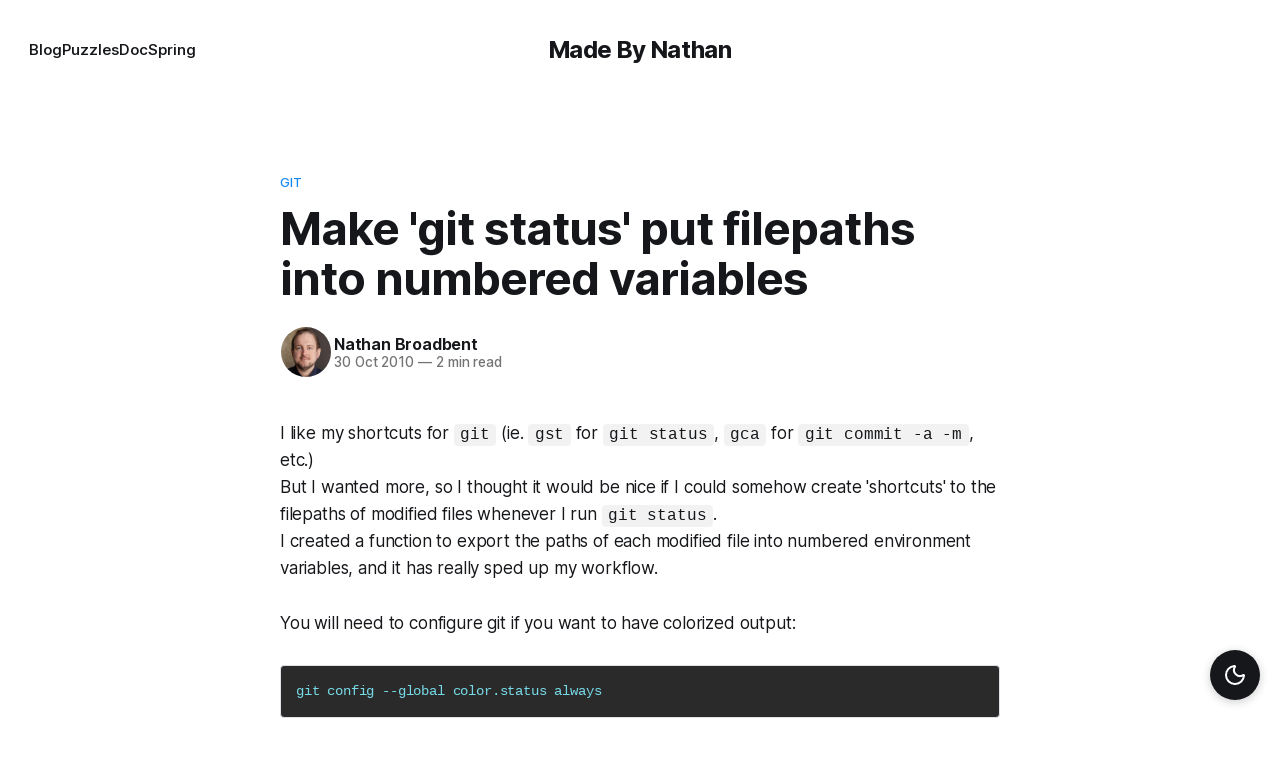

--- FILE ---
content_type: text/html; charset=utf-8
request_url: https://madebynathan.com/2010/10/29/more-git-shortcuts-filepaths-in-bash-variables/
body_size: 8163
content:
<!DOCTYPE html>
<html lang="en">
<head>

    <title>Make &#x27;git status&#x27; put filepaths into numbered variables</title>
    <meta charset="utf-8">
    <meta name="viewport" content="width=device-width, initial-scale=1.0">
    
    <link rel="preload" as="style" href="/assets/built/screen.43b9f87fec.css">
    <link rel="preload" as="script" href="/assets/built/source.43b9f87fec.js">
    
    <link rel="preload" as="font" type="font/woff2" href="/assets/fonts/inter-roman.woff2" crossorigin="anonymous">
<style>
    @font-face {
        font-family: "Inter";
        font-style: normal;
        font-weight: 100 900;
        font-display: optional;
        src: url(/assets/fonts/inter-roman.woff2) format("woff2");
        unicode-range: U+0000-00FF, U+0131, U+0152-0153, U+02BB-02BC, U+02C6, U+02DA, U+02DC, U+0304, U+0308, U+0329, U+2000-206F, U+2074, U+20AC, U+2122, U+2191, U+2193, U+2212, U+2215, U+FEFF, U+FFFD;
    }
</style>

    <link rel="stylesheet" type="text/css" href="/assets/built/screen.43b9f87fec.css">

    <link rel="stylesheet" href="https://cdnjs.cloudflare.com/ajax/libs/prism-themes/1.5.0/prism-xonokai.min.css" integrity="sha512-+5xrjo9FRrb9vHw75lHK0yJxZpwpOWLa8WKl8Wzio0ACZTxLZ40L+yR/RWUscIjPzMbITpxOV4YzxAe3rBn/bw==" crossorigin="anonymous" referrerpolicy="no-referrer" />
    <link rel="stylesheet" href="https://cdn.jsdelivr.net/npm/katex@0.16.0/dist/katex.css" crossorigin="anonymous">
    <script defer src="https://cdn.jsdelivr.net/npm/katex@0.16.0/dist/katex.js" crossorigin="anonymous"></script>
    <script defer src="https://cdn.jsdelivr.net/npm/katex@0.16.0/dist/contrib/auto-render.min.js" crossorigin="anonymous" onload="renderMathInElement(document.body);"></script>

    <style>
        :root {
            --background-color: #ffffff
        }

        .gh-navigation-actions button.gh-search {
            display: none;
        }

        .nav-sign-up { 
            display: none; 
        }

        #disqus_thread {
            grid-column: main;
            width: 100%;
            max-width: 720px;
            margin: 48px auto 0;
        }
    </style>

    <script>
        /* Dark mode initialization - runs before page render to prevent flash */
        (function() {
            var theme = localStorage.getItem('theme');
            if (!theme) {
                // Check system preference if no saved preference
                theme = window.matchMedia && window.matchMedia('(prefers-color-scheme: dark)').matches ? 'dark' : 'light';
            }
            document.documentElement.setAttribute('data-theme', theme);
        })();
        
        /* The script for calculating the color contrast has been taken from
        https://gomakethings.com/dynamically-changing-the-text-color-based-on-background-color-contrast-with-vanilla-js/ */
        var accentColor = getComputedStyle(document.documentElement).getPropertyValue('--background-color');
        accentColor = accentColor.trim().slice(1);

        if (accentColor.length === 3) {
            accentColor = accentColor[0] + accentColor[0] + accentColor[1] + accentColor[1] + accentColor[2] + accentColor[2];
        }

        var r = parseInt(accentColor.substr(0, 2), 16);
        var g = parseInt(accentColor.substr(2, 2), 16);
        var b = parseInt(accentColor.substr(4, 2), 16);
        var yiq = ((r * 299) + (g * 587) + (b * 114)) / 1000;
        var textColor = (yiq >= 128) ? 'dark' : 'light';

        document.documentElement.className = `has-${textColor}-text`;
    </script>

    <link rel="icon" href="https://madebynathan.com/content/images/size/w256h256/2025/03/final_logo.png" type="image/png">
    <link rel="canonical" href="https://madebynathan.com/2010/10/29/more-git-shortcuts-filepaths-in-bash-variables/">
    <meta name="referrer" content="no-referrer-when-downgrade">
    
    <meta property="og:site_name" content="Made By Nathan">
    <meta property="og:type" content="article">
    <meta property="og:title" content="Make &#x27;git status&#x27; put filepaths into numbered variables">
    <meta property="og:description" content="I like my shortcuts for git (ie. gst for git status, gca for git commit -a -m, etc.)

But I wanted more, so I thought it would be nice if I could somehow create &#x27;shortcuts&#x27; to the filepaths of modified files whenever I run git status.

I created a function">
    <meta property="og:url" content="https://madebynathan.com/2010/10/29/more-git-shortcuts-filepaths-in-bash-variables/">
    <meta property="og:image" content="https://images.unsplash.com/photo-1618401471353-b98afee0b2eb?crop&#x3D;entropy&amp;cs&#x3D;tinysrgb&amp;fit&#x3D;max&amp;fm&#x3D;jpg&amp;ixid&#x3D;M3wxMTc3M3wwfDF8c2VhcmNofDJ8fGdpdHxlbnwwfHx8fDE3MTM1MDY5ODl8MA&amp;ixlib&#x3D;rb-4.0.3&amp;q&#x3D;80&amp;w&#x3D;2000">
    <meta property="article:published_time" content="2010-10-29T22:31:35.000Z">
    <meta property="article:modified_time" content="2024-04-19T13:03:17.000Z">
    <meta property="article:tag" content="git">
    
    <meta name="twitter:card" content="summary_large_image">
    <meta name="twitter:title" content="Make &#x27;git status&#x27; put filepaths into numbered variables">
    <meta name="twitter:description" content="I like my shortcuts for git (ie. gst for git status, gca for git commit -a -m, etc.)

But I wanted more, so I thought it would be nice if I could somehow create &#x27;shortcuts&#x27; to the filepaths of modified files whenever I run git status.

I created a function">
    <meta name="twitter:url" content="https://madebynathan.com/2010/10/29/more-git-shortcuts-filepaths-in-bash-variables/">
    <meta name="twitter:image" content="https://images.unsplash.com/photo-1618401471353-b98afee0b2eb?crop&#x3D;entropy&amp;cs&#x3D;tinysrgb&amp;fit&#x3D;max&amp;fm&#x3D;jpg&amp;ixid&#x3D;M3wxMTc3M3wwfDF8c2VhcmNofDJ8fGdpdHxlbnwwfHx8fDE3MTM1MDY5ODl8MA&amp;ixlib&#x3D;rb-4.0.3&amp;q&#x3D;80&amp;w&#x3D;2000">
    <meta name="twitter:label1" content="Written by">
    <meta name="twitter:data1" content="Nathan Broadbent">
    <meta name="twitter:label2" content="Filed under">
    <meta name="twitter:data2" content="git">
    <meta name="twitter:site" content="@ndbroadbent">
    <meta property="og:image:width" content="1200">
    <meta property="og:image:height" content="784">
    
    <script type="application/ld+json">
{
    "@context": "https://schema.org",
    "@type": "Article",
    "publisher": {
        "@type": "Organization",
        "name": "Made By Nathan",
        "url": "https://madebynathan.com/",
        "logo": {
            "@type": "ImageObject",
            "url": "https://madebynathan.com/content/images/size/w256h256/2025/03/final_logo.png",
            "width": 60,
            "height": 60
        }
    },
    "author": {
        "@type": "Person",
        "name": "Nathan Broadbent",
        "image": {
            "@type": "ImageObject",
            "url": "https://www.gravatar.com/avatar/dfba62f695988e9b7cb5153966ae0ac5?s=250&r=x&d=mp",
            "width": 250,
            "height": 250
        },
        "url": "https://madebynathan.com/author/nathan/",
        "sameAs": []
    },
    "headline": "Make &#x27;git status&#x27; put filepaths into numbered variables",
    "url": "https://madebynathan.com/2010/10/29/more-git-shortcuts-filepaths-in-bash-variables/",
    "datePublished": "2010-10-29T22:31:35.000Z",
    "dateModified": "2024-04-19T13:03:17.000Z",
    "image": {
        "@type": "ImageObject",
        "url": "https://images.unsplash.com/photo-1618401471353-b98afee0b2eb?crop=entropy&cs=tinysrgb&fit=max&fm=jpg&ixid=M3wxMTc3M3wwfDF8c2VhcmNofDJ8fGdpdHxlbnwwfHx8fDE3MTM1MDY5ODl8MA&ixlib=rb-4.0.3&q=80&w=2000",
        "width": 1200,
        "height": 784
    },
    "keywords": "git",
    "description": "I like my shortcuts for git (ie. gst for git status, gca for git commit -a -m, etc.)\n\nBut I wanted more, so I thought it would be nice if I could somehow create &#x27;shortcuts&#x27; to the filepaths of modified files whenever I run git status.\n\nI created a function to export the paths of each modified file into numbered environment variables, and it has really sped up my workflow.\n\n\nYou will need to configure git if you want to have colorized output:\n\n\ngit config --global color.status always\n\n\n\nPaste the",
    "mainEntityOfPage": "https://madebynathan.com/2010/10/29/more-git-shortcuts-filepaths-in-bash-variables/"
}
    </script>

    <meta name="generator" content="Ghost 6.0">
    <link rel="alternate" type="application/rss+xml" title="Made By Nathan" href="https://madebynathan.com/rss/">
    
    <script defer src="https://cdn.jsdelivr.net/ghost/sodo-search@~1.8/umd/sodo-search.min.js" data-key="2675eb65489ed4381db100a852" data-styles="https://cdn.jsdelivr.net/ghost/sodo-search@~1.8/umd/main.css" data-sodo-search="https://madebynathan.com/" data-locale="en" crossorigin="anonymous"></script>
    
    <link href="https://madebynathan.com/webmentions/receive/" rel="webmention">
    <script defer src="/public/cards.min.43b9f87fec.js"></script><style>:root {--ghost-accent-color: #1588ef;}</style>
    <link rel="stylesheet" type="text/css" href="/public/cards.min.43b9f87fec.css">
    <!-- Privacy-friendly analytics by Plausible -->
<script async src="https://plausible.io/js/pa-BcRrHMb-WDJL_dgiM5A81.js"></script>
<script>
  window.plausible=window.plausible||function(){(plausible.q=plausible.q||[]).push(arguments)},plausible.init=plausible.init||function(i){plausible.o=i||{}};
  plausible.init()
</script>
<meta name="google-adsense-account" content="ca-pub-9148977051946590">

</head>
<body class="post-template tag-git tag-hash-import-2024-04-19-15-41 has-sans-title has-sans-body">

<div class="gh-viewport">
    
    <header id="gh-navigation" class="gh-navigation is-middle-logo gh-outer">
    <div class="gh-navigation-inner gh-inner">

        <div class="gh-navigation-brand">
            <a class="gh-navigation-logo is-title" href="https://madebynathan.com">
                    Made By Nathan
            </a>
            <button class="gh-search gh-icon-button" aria-label="Search this site" data-ghost-search>
    <svg xmlns="http://www.w3.org/2000/svg" fill="none" viewBox="0 0 24 24" stroke="currentColor" stroke-width="2" width="20" height="20"><path stroke-linecap="round" stroke-linejoin="round" d="M21 21l-6-6m2-5a7 7 0 11-14 0 7 7 0 0114 0z"></path></svg></button>            <button class="gh-burger gh-icon-button" aria-label="Menu">
                <svg xmlns="http://www.w3.org/2000/svg" width="24" height="24" fill="currentColor" viewBox="0 0 256 256"><path d="M224,128a8,8,0,0,1-8,8H40a8,8,0,0,1,0-16H216A8,8,0,0,1,224,128ZM40,72H216a8,8,0,0,0,0-16H40a8,8,0,0,0,0,16ZM216,184H40a8,8,0,0,0,0,16H216a8,8,0,0,0,0-16Z"></path></svg>                <svg xmlns="http://www.w3.org/2000/svg" width="24" height="24" fill="currentColor" viewBox="0 0 256 256"><path d="M205.66,194.34a8,8,0,0,1-11.32,11.32L128,139.31,61.66,205.66a8,8,0,0,1-11.32-11.32L116.69,128,50.34,61.66A8,8,0,0,1,61.66,50.34L128,116.69l66.34-66.35a8,8,0,0,1,11.32,11.32L139.31,128Z"></path></svg>            </button>
        </div>

        <nav class="gh-navigation-menu">
            <ul class="nav">
    <li class="nav-blog"><a href="https://madebynathan.com/">Blog</a></li>
    <li class="nav-puzzles"><a href="https://puzzles.madebynathan.com">Puzzles</a></li>
    <li class="nav-docspring"><a href="https://docspring.com">DocSpring</a></li>
</ul>

        </nav>

        <div class="gh-navigation-actions">
                    <button class="gh-search gh-icon-button" aria-label="Search this site" data-ghost-search>
    <svg xmlns="http://www.w3.org/2000/svg" fill="none" viewBox="0 0 24 24" stroke="currentColor" stroke-width="2" width="20" height="20"><path stroke-linecap="round" stroke-linejoin="round" d="M21 21l-6-6m2-5a7 7 0 11-14 0 7 7 0 0114 0z"></path></svg></button>        </div>

    </div>
</header>

    

<main class="gh-main">

    <article class="gh-article post tag-git tag-hash-import-2024-04-19-15-41">

        <header class="gh-article-header gh-canvas">

                <a class="gh-article-tag" href="https://madebynathan.com/tag/git/">git</a>
            <h1 class="gh-article-title is-title">Make &#x27;git status&#x27; put filepaths into numbered variables</h1>

            <div class="gh-article-meta">
                <div class="gh-article-author-image instapaper_ignore">
                            <a href="/author/nathan/">
                                <img class="author-profile-image" src="https://www.gravatar.com/avatar/dfba62f695988e9b7cb5153966ae0ac5?s&#x3D;250&amp;r&#x3D;x&amp;d&#x3D;mp" alt="Nathan Broadbent">
                            </a>
                </div>
                <div class="gh-article-meta-wrapper">
                    <h4 class="gh-article-author-name"><a href="/author/nathan/">Nathan Broadbent</a></h4>
                    <div class="gh-article-meta-content">
                        <time class="gh-article-meta-date" datetime="2010-10-30">30 Oct 2010</time>
                            <span class="gh-article-meta-length"><span class="bull">—</span> 2 min read</span>
                    </div>
                </div>
            </div>

            
        </header>

        <section class="gh-content gh-canvas is-body">
            <p>I like my shortcuts for <code>git</code> (ie. <code>gst</code> for <code>git status</code>, <code>gca</code> for <code>git commit -a -m</code>, etc.)<br>
But I wanted more, so I thought it would be nice if I could somehow create 'shortcuts' to the filepaths of modified files whenever I run <code>git status</code>.<br>
I created a function to export the paths of each modified file into numbered environment variables, and it has really sped up my workflow.</p>
<p>You will need to configure git if you want to have colorized output:</p>
<pre><code class="language-bash">git config --global color.status always
</code></pre>
<p>Paste the following script at the bottom of your <code>~/.bashrc file</code>, and use it by typing <code>gs</code>. (Change the shortcut to whatever you like.)</p>
<pre><code class="language-bash"># Processes your git status output, exporting bash variables
# for the filepaths of each modified file.
# To ensure colored output, please run: $ git config --global color.status always
# Written by Nathan D. Broadbent (www.madebynathan.com)
# -----------------------------------------------------------

gs() {
pfix="e" # Set your preferred shortcut letter here
max_changes=20 # Max changes before reverting to standard 'git status' (can be very slow otherwise)
IFS=$'\n'

# Only export variables for less than $max_changes

status=`git status --porcelain`
if [ `echo "$status" | wc -l` -lt $max_changes ]; then
f=0 # Counter for the number of files
for line in $status; do
      file=$(echo $line | sed "s/^...//g")
      let f++
      files[$f]=$file         # Array for formatting the output
      export $pfix$f=$file # Exporting variable for use.
done

    status=`git status`    # Fetch full status

    # Search and replace each line, showing the exported variable name next to files.
    for line in $status; do
      i=1
      while [ $i -le $f ]; do
        search=${files[$i]}
        replace="\033[2;37m[\033[1m\$$pfix$i\033[2;37m]\033[0m $search "
        #echo $replace
        # (fixes a case when a file contains another file as a substring)
        line=${line/$search/$replace }   # Substitution for files with a space suffix.
        line=${line/%$search/$replace}    # Substitution for files with a newline suffix.
        let i++
      done
      echo -e $line                        # Print the final transformed line.
    done

else # If there are too many changed files, this 'gs' function will slow down. # In this case, fall back to plain 'git status'
git status
fi

# Reset IFS separator to default.

unset IFS
}
</code></pre>
<p>Now you can just type <code>gs</code>, and use the exported variables for commands. You can also customise the shortcut letter by changing the <code>pfix</code> variable in the function. I chose <code>e</code> because it's easy to slide your finger to it from the <code>$</code> key.</p>
<p>Example:</p>
<pre><code class="language-bash">$ gs

# On branch master
# Your branch is ahead of 'origin/master' by 4 commits.
#
# Changed but not updated:
# (use "git add &lt;file&gt;..."; to update what will be committed)
# (use "git checkout -- &lt;file&gt;..."; to discard changes in working directory)
# (commit or discard the untracked or modified content in submodules)
#
# modified: [$e1] vendor/plugins/crm_merge (modified content)
# modified: [$e2] vendor/plugins/crm_search (new commits, modified content)
# modified: [$e3] vendor/plugins/crm_super_tags (modified content)
#

no changes added to commit (use "git add"; and/or "git commit -a")

$ cd $e2
or
$ git rm -r $e3
</code></pre>
<p>&nbsp;</p>
<p>I use git version 1.7.1.1, GNU bash version 4.1.5(1), and Ubuntu 10.04.</p>

        </section>

    </article>

    <div class="gh-comments gh-canvas">
        <div id="disqus_thread"></div>
        <script>
            var disqus_config = function () {
                this.page.url = "https://madebynathan.com/2010/10/29/more-git-shortcuts-filepaths-in-bash-variables/";
                this.page.identifier = "ghost-25"
            };
            (function() {
                try {
                    var d = document, s = d.createElement('script');
                    s.src = 'https://madebynathan.disqus.com/embed.js';
                    s.setAttribute('data-timestamp', +new Date());
                    s.onerror = function() {
                        console.warn('Disqus failed to load (likely due to adblocker).');
                    };
                    (d.head || d.body).appendChild(s);
                } catch (e) {
                    console.warn('Disqus initialization failed:', e);
                }
            })();
        </script>
        <noscript>Please enable JavaScript to view the <a href="https://disqus.com/?ref_noscript">comments powered by Disqus.</a></noscript>
    </div>

</main>


            <section class="gh-container is-grid gh-outer">
                <div class="gh-container-inner gh-inner">
                    <h2 class="gh-container-title">Read more</h2>
                    <div class="gh-feed">
                            <article class="gh-card post">
    <a class="gh-card-link" href="/2026/01/12/i-made-some-word-puzzles/">
            <figure class="gh-card-image">
                <img
                    srcset="/content/images/size/w160/format/webp/2026/01/SCR-20260113-ecnz.png 160w,
                            /content/images/size/w320/format/webp/2026/01/SCR-20260113-ecnz.png 320w,
                            /content/images/size/w600/format/webp/2026/01/SCR-20260113-ecnz.png 600w,
                            /content/images/size/w960/format/webp/2026/01/SCR-20260113-ecnz.png 960w,
                            /content/images/size/w1200/format/webp/2026/01/SCR-20260113-ecnz.png 1200w,
                            /content/images/size/w2000/format/webp/2026/01/SCR-20260113-ecnz.png 2000w"
                    sizes="320px"
                    src="/content/images/size/w600/2026/01/SCR-20260113-ecnz.png"
                    alt="I Made Some Word Puzzles"
                    loading="lazy"
                >
            </figure>
        <div class="gh-card-wrapper">
            <h3 class="gh-card-title is-title">I Made Some Word Puzzles</h3>
                    <p class="gh-card-excerpt is-body">I like to play a board game called Codenames:

CodenamesGive your team clever one-word clues to help them spot their agents in the field.BoardGameGeek

It&#39;s a word association game where two teams are competing against each other.

I thought it would be fun to try building my</p>
            <footer class="gh-card-meta">
<!--
             -->
                    <span class="gh-card-author">By Nathan Broadbent</span>
                    <time class="gh-card-date" datetime="2026-01-13">13 Jan 2026</time>
                <!--
         --></footer>
        </div>
    </a>
</article>
                            <article class="gh-card post">
    <a class="gh-card-link" href="/2025/12/15/why-i-dont-like-to-build-trading-bots/">
            <figure class="gh-card-image">
                <img
                    srcset="/content/images/size/w160/format/webp/2025/12/3da60511-9276-48e9-a6a0-885cad66b7d0.png 160w,
                            /content/images/size/w320/format/webp/2025/12/3da60511-9276-48e9-a6a0-885cad66b7d0.png 320w,
                            /content/images/size/w600/format/webp/2025/12/3da60511-9276-48e9-a6a0-885cad66b7d0.png 600w,
                            /content/images/size/w960/format/webp/2025/12/3da60511-9276-48e9-a6a0-885cad66b7d0.png 960w,
                            /content/images/size/w1200/format/webp/2025/12/3da60511-9276-48e9-a6a0-885cad66b7d0.png 1200w,
                            /content/images/size/w2000/format/webp/2025/12/3da60511-9276-48e9-a6a0-885cad66b7d0.png 2000w"
                    sizes="320px"
                    src="/content/images/size/w600/2025/12/3da60511-9276-48e9-a6a0-885cad66b7d0.png"
                    alt="Why I Don&#x27;t Like to Build Trading Bots"
                    loading="lazy"
                >
            </figure>
        <div class="gh-card-wrapper">
            <h3 class="gh-card-title is-title">Why I Don&#x27;t Like to Build Trading Bots</h3>
                <p class="gh-card-excerpt is-body">Building products creates something new that didn’t exist before. Trading mainly redistributes existing value.</p>
            <footer class="gh-card-meta">
<!--
             -->
                    <span class="gh-card-author">By Nathan Broadbent</span>
                    <time class="gh-card-date" datetime="2025-12-15">15 Dec 2025</time>
                <!--
         --></footer>
        </div>
    </a>
</article>
                            <article class="gh-card post">
    <a class="gh-card-link" href="/2025/12/14/global-handicrafts-a-16-year-rails-ghost-story/">
            <figure class="gh-card-image">
                <img
                    srcset="/content/images/size/w160/format/webp/2025/12/SCR-20251215-bdka.jpeg 160w,
                            /content/images/size/w320/format/webp/2025/12/SCR-20251215-bdka.jpeg 320w,
                            /content/images/size/w600/format/webp/2025/12/SCR-20251215-bdka.jpeg 600w,
                            /content/images/size/w960/format/webp/2025/12/SCR-20251215-bdka.jpeg 960w,
                            /content/images/size/w1200/format/webp/2025/12/SCR-20251215-bdka.jpeg 1200w,
                            /content/images/size/w2000/format/webp/2025/12/SCR-20251215-bdka.jpeg 2000w"
                    sizes="320px"
                    src="/content/images/size/w600/2025/12/SCR-20251215-bdka.jpeg"
                    alt="Global Handicrafts: A 16-Year Rails Ghost Story"
                    loading="lazy"
                >
            </figure>
        <div class="gh-card-wrapper">
            <h3 class="gh-card-title is-title">Global Handicrafts: A 16-Year Rails Ghost Story</h3>
                    <p class="gh-card-excerpt is-body">A couple of hours ago, I got a Google security alert:

I created that Gmail address 16 years ago for my very first Ruby on Rails internship/job at Crossroads Foundation in Hong Kong.

I had written a small integration that synced inventory from MYOB to a Spree store. I</p>
            <footer class="gh-card-meta">
<!--
             -->
                    <span class="gh-card-author">By Nathan Broadbent</span>
                    <time class="gh-card-date" datetime="2025-12-15">15 Dec 2025</time>
                <!--
         --></footer>
        </div>
    </a>
</article>
                            <article class="gh-card post">
    <a class="gh-card-link" href="/2025/12/13/arc-agi-the-efficiency-story-the-leaderboards-dont-show/">
            <figure class="gh-card-image">
                <img
                    srcset="/content/images/size/w160/format/webp/2025/12/frontier_evolution.png 160w,
                            /content/images/size/w320/format/webp/2025/12/frontier_evolution.png 320w,
                            /content/images/size/w600/format/webp/2025/12/frontier_evolution.png 600w,
                            /content/images/size/w960/format/webp/2025/12/frontier_evolution.png 960w,
                            /content/images/size/w1200/format/webp/2025/12/frontier_evolution.png 1200w,
                            /content/images/size/w2000/format/webp/2025/12/frontier_evolution.png 2000w"
                    sizes="320px"
                    src="/content/images/size/w600/2025/12/frontier_evolution.png"
                    alt="ARC-AGI: The Efficiency Story the Leaderboards Don&#x27;t Show"
                    loading="lazy"
                >
            </figure>
        <div class="gh-card-wrapper">
            <h3 class="gh-card-title is-title">ARC-AGI: The Efficiency Story the Leaderboards Don&#x27;t Show</h3>
                    <p class="gh-card-excerpt is-body">ARC-AGI is a benchmark designed to test genuine reasoning ability. Each task shows a few input-output examples, and you have to figure out the pattern and apply it to a new input. No memorization, no pattern matching against training data. Just pure abstraction and reasoning on challenging visual problems.

It&</p>
            <footer class="gh-card-meta">
<!--
             -->
                    <span class="gh-card-author">By Nathan Broadbent</span>
                    <time class="gh-card-date" datetime="2025-12-14">14 Dec 2025</time>
                <!--
         --></footer>
        </div>
    </a>
</article>
                    </div>
                </div>
            </section>

    
    <footer class="gh-footer gh-outer">
    <div class="gh-footer-inner gh-inner">

        <div class="gh-footer-bar">
            <span class="gh-footer-logo is-title">
                    Made By Nathan
            </span>
            <nav class="gh-footer-menu">
                
            </nav>

            <div class="gh-footer-copyright">
                Powered by <a href="https://ghost.org/" target="_blank" rel="noopener">Ghost</a>
            </div>
        </div>


    </div>
</footer>
    
</div>

    <div class="pswp" tabindex="-1" role="dialog" aria-hidden="true">
    <div class="pswp__bg"></div>

    <div class="pswp__scroll-wrap">
        <div class="pswp__container">
            <div class="pswp__item"></div>
            <div class="pswp__item"></div>
            <div class="pswp__item"></div>
        </div>

        <div class="pswp__ui pswp__ui--hidden">
            <div class="pswp__top-bar">
                <div class="pswp__counter"></div>

                <button class="pswp__button pswp__button--close" title="Close (Esc)"></button>
                <button class="pswp__button pswp__button--share" title="Share"></button>
                <button class="pswp__button pswp__button--fs" title="Toggle fullscreen"></button>
                <button class="pswp__button pswp__button--zoom" title="Zoom in/out"></button>

                <div class="pswp__preloader">
                    <div class="pswp__preloader__icn">
                        <div class="pswp__preloader__cut">
                            <div class="pswp__preloader__donut"></div>
                        </div>
                    </div>
                </div>
            </div>

            <div class="pswp__share-modal pswp__share-modal--hidden pswp__single-tap">
                <div class="pswp__share-tooltip"></div>
            </div>

            <button class="pswp__button pswp__button--arrow--left" title="Previous (arrow left)"></button>
            <button class="pswp__button pswp__button--arrow--right" title="Next (arrow right)"></button>

            <div class="pswp__caption">
                <div class="pswp__caption__center"></div>
            </div>
        </div>
    </div>
</div>
<button class="theme-toggle" aria-label="Toggle dark mode">
    <svg class="sun-icon" xmlns="http://www.w3.org/2000/svg" width="24" height="24" viewBox="0 0 24 24" fill="none" stroke="currentColor" stroke-width="2" stroke-linecap="round" stroke-linejoin="round">
        <circle cx="12" cy="12" r="4"/>
        <path d="M12 2v2"/>
        <path d="M12 20v2"/>
        <path d="m4.93 4.93 1.41 1.41"/>
        <path d="m17.66 17.66 1.41 1.41"/>
        <path d="M2 12h2"/>
        <path d="M20 12h2"/>
        <path d="m6.34 17.66-1.41 1.41"/>
        <path d="m19.07 4.93-1.41 1.41"/>
    </svg>
    <svg class="moon-icon" xmlns="http://www.w3.org/2000/svg" width="24" height="24" viewBox="0 0 24 24" fill="none" stroke="currentColor" stroke-width="2" stroke-linecap="round" stroke-linejoin="round">
        <path d="M20.985 12.486a9 9 0 1 1-9.473-9.472c.405-.022.617.46.402.803a6 6 0 0 0 8.268 8.268c.344-.215.825-.004.803.401"/>
    </svg>
</button>

<script src="/assets/built/source.43b9f87fec.js"></script>

<script>
    (function() {
        var toggle = document.querySelector('.theme-toggle');
        var html = document.documentElement;
        
        toggle.addEventListener('click', function() {
            var currentTheme = html.getAttribute('data-theme');
            var newTheme = currentTheme === 'dark' ? 'light' : 'dark';
            
            html.setAttribute('data-theme', newTheme);
            localStorage.setItem('theme', newTheme);
        });
    })();
</script>

<script src="https://cdnjs.cloudflare.com/ajax/libs/prism/1.28.0/components/prism-core.min.js" integrity="sha512-9khQRAUBYEJDCDVP2yw3LRUQvjJ0Pjx0EShmaQjcHa6AXiOv6qHQu9lCAIR8O+/D8FtaCoJ2c0Tf9Xo7hYH01Q==" crossorigin="anonymous" referrerpolicy="no-referrer"></script>
<script src="https://cdnjs.cloudflare.com/ajax/libs/prism/1.28.0/plugins/autoloader/prism-autoloader.min.js" integrity="sha512-fTl/qcO1VgvKtOMApX2PdZzkziyr2stM65GYPLGuYMnuMm1z2JLJG6XVU7C/mR+E7xBUqCivykuhlzfqxXBXbg==" crossorigin="anonymous" referrerpolicy="no-referrer"></script>

<script defer src="https://static.cloudflareinsights.com/beacon.min.js/vcd15cbe7772f49c399c6a5babf22c1241717689176015" integrity="sha512-ZpsOmlRQV6y907TI0dKBHq9Md29nnaEIPlkf84rnaERnq6zvWvPUqr2ft8M1aS28oN72PdrCzSjY4U6VaAw1EQ==" data-cf-beacon='{"version":"2024.11.0","token":"0f10ca0912ac4b9b83c509fc53c34036","r":1,"server_timing":{"name":{"cfCacheStatus":true,"cfEdge":true,"cfExtPri":true,"cfL4":true,"cfOrigin":true,"cfSpeedBrain":true},"location_startswith":null}}' crossorigin="anonymous"></script>
</body>
</html>


--- FILE ---
content_type: text/css; charset=utf-8
request_url: https://cdnjs.cloudflare.com/ajax/libs/prism-themes/1.5.0/prism-xonokai.min.css
body_size: 424
content:
code[class*=language-],pre[class*=language-]{-moz-tab-size:2;-o-tab-size:2;tab-size:2;-webkit-hyphens:none;-moz-hyphens:none;-ms-hyphens:none;hyphens:none;white-space:pre;white-space:pre-wrap;word-wrap:normal;font-family:Menlo,Monaco,"Courier New",monospace;font-size:14px;color:#76d9e6;text-shadow:none}pre>code[class*=language-]{font-size:1em}:not(pre)>code[class*=language-],pre[class*=language-]{background:#2a2a2a}pre[class*=language-]{padding:15px;border-radius:4px;border:1px solid #e1e1e8;overflow:auto;position:relative}pre[class*=language-] code{white-space:pre;display:block}:not(pre)>code[class*=language-]{padding:.15em .2em .05em;border-radius:.3em;border:.13em solid #7a6652;box-shadow:1px 1px .3em -.1em #000 inset}.token.namespace{opacity:.7}.token.cdata,.token.comment,.token.doctype,.token.prolog{color:#6f705e}.token.boolean,.token.number,.token.operator{color:#a77afe}.token.attr-name,.token.string{color:#e6d06c}.language-css .token.string,.style .token.string,.token.entity,.token.url{color:#e6d06c}.token.inserted,.token.selector{color:#a6e22d}.token.atrule,.token.attr-value,.token.deleted,.token.important,.token.keyword{color:#ef3b7d}.token.regex,.token.statement{color:#76d9e6}.token.placeholder,.token.variable{color:#fff}.token.bold,.token.important,.token.statement{font-weight:700}.token.punctuation{color:#bebec5}.token.entity{cursor:help}.token.italic{font-style:italic}code.language-markup{color:#f9f9f9}code.language-markup .token.tag{color:#ef3b7d}code.language-markup .token.attr-name{color:#a6e22d}code.language-markup .token.attr-value{color:#e6d06c}code.language-markup .token.script,code.language-markup .token.style{color:#76d9e6}code.language-markup .token.script .token.keyword{color:#76d9e6}pre[class*=language-][data-line]{position:relative;padding:1em 0 1em 3em}pre[data-line] .line-highlight{position:absolute;left:0;right:0;padding:0;margin-top:1em;background:rgba(255,255,255,.08);pointer-events:none;line-height:inherit;white-space:pre}pre[data-line] .line-highlight:before,pre[data-line] .line-highlight[data-end]:after{content:attr(data-start);position:absolute;top:.4em;left:.6em;min-width:1em;padding:.2em .5em;background-color:rgba(255,255,255,.4);color:#000;font:bold 65%/1 sans-serif;height:1em;line-height:1em;text-align:center;border-radius:999px;text-shadow:none;box-shadow:0 1px 1px rgba(255,255,255,.7)}pre[data-line] .line-highlight[data-end]:after{content:attr(data-end);top:auto;bottom:.4em}

--- FILE ---
content_type: application/javascript; charset=utf-8
request_url: https://cdn.jsdelivr.net/npm/katex@0.16.0/dist/contrib/auto-render.min.js
body_size: 774
content:
!function(e,t){"object"==typeof exports&&"object"==typeof module?module.exports=t(require("katex")):"function"==typeof define&&define.amd?define(["katex"],t):"object"==typeof exports?exports.renderMathInElement=t(require("katex")):e.renderMathInElement=t(e.katex)}("undefined"!=typeof self?self:this,(function(e){return function(){"use strict";var t={771:function(t){t.exports=e}},r={};function n(e){var a=r[e];if(void 0!==a)return a.exports;var i=r[e]={exports:{}};return t[e](i,i.exports,n),i.exports}n.n=function(e){var t=e&&e.__esModule?function(){return e.default}:function(){return e};return n.d(t,{a:t}),t},n.d=function(e,t){for(var r in t)n.o(t,r)&&!n.o(e,r)&&Object.defineProperty(e,r,{enumerable:!0,get:t[r]})},n.o=function(e,t){return Object.prototype.hasOwnProperty.call(e,t)};var a={};return function(){n.d(a,{default:function(){return s}});var e=n(771),t=n.n(e),r=function(e,t,r){for(var n=r,a=0,i=e.length;n<t.length;){var o=t[n];if(a<=0&&t.slice(n,n+i)===e)return n;"\\"===o?n++:"{"===o?a++:"}"===o&&a--,n++}return-1},i=/^\\begin{/,o=function(e,t){for(var n,a=[],o=new RegExp("("+t.map((function(e){return e.left.replace(/[-/\\^$*+?.()|[\]{}]/g,"\\$&")})).join("|")+")");-1!==(n=e.search(o));){n>0&&(a.push({type:"text",data:e.slice(0,n)}),e=e.slice(n));var l=t.findIndex((function(t){return e.startsWith(t.left)}));if(-1===(n=r(t[l].right,e,t[l].left.length)))break;var d=e.slice(0,n+t[l].right.length),s=i.test(d)?d:e.slice(t[l].left.length,n);a.push({type:"math",data:s,rawData:d,display:t[l].display}),e=e.slice(n+t[l].right.length)}return""!==e&&a.push({type:"text",data:e}),a},l=function(e,r){var n=o(e,r.delimiters);if(1===n.length&&"text"===n[0].type)return null;for(var a=document.createDocumentFragment(),i=0;i<n.length;i++)if("text"===n[i].type)a.appendChild(document.createTextNode(n[i].data));else{var l=document.createElement("span"),d=n[i].data;r.displayMode=n[i].display;try{r.preProcess&&(d=r.preProcess(d)),t().render(d,l,r)}catch(e){if(!(e instanceof t().ParseError))throw e;r.errorCallback("KaTeX auto-render: Failed to parse `"+n[i].data+"` with ",e),a.appendChild(document.createTextNode(n[i].rawData));continue}a.appendChild(l)}return a},d=function e(t,r){for(var n=0;n<t.childNodes.length;n++){var a=t.childNodes[n];if(3===a.nodeType){var i=l(a.textContent,r);i&&(n+=i.childNodes.length-1,t.replaceChild(i,a))}else 1===a.nodeType&&function(){var t=" "+a.className+" ";-1===r.ignoredTags.indexOf(a.nodeName.toLowerCase())&&r.ignoredClasses.every((function(e){return-1===t.indexOf(" "+e+" ")}))&&e(a,r)}()}},s=function(e,t){if(!e)throw new Error("No element provided to render");var r={};for(var n in t)t.hasOwnProperty(n)&&(r[n]=t[n]);r.delimiters=r.delimiters||[{left:"$$",right:"$$",display:!0},{left:"\\(",right:"\\)",display:!1},{left:"\\begin{equation}",right:"\\end{equation}",display:!0},{left:"\\begin{align}",right:"\\end{align}",display:!0},{left:"\\begin{alignat}",right:"\\end{alignat}",display:!0},{left:"\\begin{gather}",right:"\\end{gather}",display:!0},{left:"\\begin{CD}",right:"\\end{CD}",display:!0},{left:"\\[",right:"\\]",display:!0}],r.ignoredTags=r.ignoredTags||["script","noscript","style","textarea","pre","code","option"],r.ignoredClasses=r.ignoredClasses||[],r.errorCallback=r.errorCallback||console.error,r.macros=r.macros||{},d(e,r)}}(),a=a.default}()}));